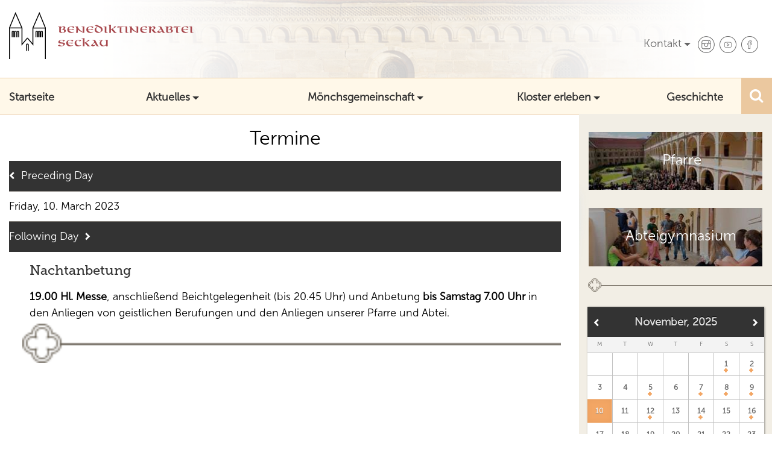

--- FILE ---
content_type: text/html; charset=utf-8
request_url: http://www.abtei-seckau.at/termine-hintergrund/eventsbyday/2023/3/10/12%7C14
body_size: 7369
content:
<!DOCTYPE html>
<html lang="de-de" dir="ltr">
<head>
    <title>Termine - Benediktinerabtei Seckau</title>
	<meta charset="UTF-8">
	<meta http-equiv="X-UA-Compatible" content="IE=edge">
    <meta name="viewport" content="width=device-width, initial-scale=1">
	<meta name="HandheldFriendly" content="true">
	
	<!-- Added New CSS Start !-->
		<link href="http://www.abtei-seckau.at/plugins/content/sigplus/css/sigplus.min.css" rel="stylesheet" type="text/css" />
	<link href="http://www.abtei-seckau.at/plugins/content/sigplus/engines/boxplus/popup/css/boxplus.min.css" rel="stylesheet" type="text/css" />
	<link href="http://www.abtei-seckau.at/plugins/content/sigplus/engines/boxplus/popup/css/boxplus.darksquare.css" rel="stylesheet" type="text/css" />
	<link href="http://www.abtei-seckau.at/plugins/content/sigplus/engines/boxplus/slider/css/boxplus.paging.min.css" rel="stylesheet" type="text/css" />
	<link href="http://www.abtei-seckau.at/plugins/content/sigplus/engines/boxplus/slider/css/boxplus.slider.min.css" rel="stylesheet" type="text/css" />
	<link href="http://www.abtei-seckau.at/plugins/content/sigplus/engines/boxplus/caption/css/boxplus.caption.min.css" rel="stylesheet" type="text/css" />
	<link href="http://www.abtei-seckau.at/plugins/content/sigplus/engines/boxplus/slider/css/boxplus.carousel.min.css" rel="stylesheet" type="text/css" />
	<link href="http://www.abtei-seckau.at/plugins/content/sigplus/engines/boxplus/slider/css/boxplus.transition.css" rel="stylesheet" type="text/css" />
	<link rel="stylesheet" href="http://www.abtei-seckau.at/templates/benediktinerabtei/css/bootstrap.min.css">

	<link rel="stylesheet" href="http://www.abtei-seckau.at/templates/benediktinerabtei/css/style.css">

	<link rel="stylesheet" href="http://www.abtei-seckau.at/templates/benediktinerabtei/css/calendar.css">
	<link rel="stylesheet" href="http://www.abtei-seckau.at/templates/benediktinerabtei/css/font-awesome.min.css">
		<link rel="stylesheet" href="http://www.abtei-seckau.at/components/com_jevents/views/flat/assets/css/events_css.css?3.4.28">
	<!-- Added New CSS End !-->
	<!-- Added New JS Start !-->
	<script type="text/javascript" src="http://www.abtei-seckau.at/templates/benediktinerabtei/js/jquery.js.download"></script>
		    <script type="text/javascript" src="http://www.abtei-seckau.at/templates/benediktinerabtei/js/bootstrap.min.js"></script>
		<script type="text/javascript" src="http://www.abtei-seckau.at/templates/benediktinerabtei/js/carousel.js.download"></script>
	<script type="text/javascript" src="http://www.abtei-seckau.at/templates/benediktinerabtei/js/calendar.js"></script>
	<script type="text/javascript" src="http://www.abtei-seckau.at/templates/benediktinerabtei/js/calnav.js?3.4.28"></script>
<script type="text/javascript" src="http://www.abtei-seckau.at/components/com_jevents/assets/js/jQnc.js"></script>
<script type="text/javascript" src="http://www.abtei-seckau.at/components/com_jevents/assets/js/view_detailJQ.js"></script>

<script type="text/javascript" src="https://ajax.aspnetcdn.com/ajax/jquery.ui/1.12.1/jquery-ui.min.js"></script>

<script src="http://www.abtei-seckau.at/plugins/content/sigplus/engines/boxplus/popup/js/boxplus.min.js" type="text/javascript"></script>
	<script src="http://www.abtei-seckau.at/plugins/content/sigplus/engines/boxplus/lang/boxplus.lang.min.js" type="text/javascript"></script>
	<script src="http://www.abtei-seckau.at/plugins/content/sigplus/engines/boxplus/slider/js/boxplus.slider.min.js" type="text/javascript"></script>
	<script src="http://www.abtei-seckau.at/plugins/content/sigplus/engines/boxplus/caption/js/boxplus.caption.min.js" type="text/javascript"></script>
	<script src="http://www.abtei-seckau.at/plugins/content/sigplus/engines/boxplus/slider/js/boxplus.carousel.min.js" type="text/javascript"></script>
	<script src="http://www.abtei-seckau.at/plugins/content/sigplus/engines/boxplus/slider/js/boxplus.transition.min.js" type="text/javascript"></script>
			    
  <script src="https://code.jquery.com/jquery-1.12.4.js"></script>
  <script src="https://code.jquery.com/ui/1.12.1/jquery-ui.js"></script>
	<!-- Added New JS End !-->
<script>

jQuery(document).click(function() {

   jQuery('.srch-drpdn').slideUp();
})
function isTouchDevice() {
    return true == ("ontouchstart" in window || window.DocumentTouch && document instanceof DocumentTouch);
}

jQuery(document).ready(function(){
		var loc = window.location.href; // returns the full URL
		var h = 'http://www.abtei-seckau.at/';
		var h1 = 'http://www.abtei-seckau.at/index.php';

		  if(h == loc || h1 == loc) {
		    //$('#main').addClass('tech');
			$('.hide-btn').css('display','none');
			$('.nav-toggle').css('display','block');
		  }
		jQuery(".close-btn").hide();
		__jQuery__('.sigplus-center').each(function(){
		__jQuery__(this).find('ul:first').boxplusGallery();
		});

		/* jQuery(".mega-dropdown").hover(function () {
		if (isTouchDevice() === true) {   
}
else{
		jQuery(this).toggleClass("open");
}
		}) */
                });
		jQuery(document).ready(function(e) {
		jQuery(".srch-btn").click(function(event) {
		event.stopPropagation();
		jQuery(".srch-drpdn").slideToggle("700", function() {

		/*var effect = 'slide';				  
		var options = { direction: 'up' };				  
		var duration = 700;
		jQuery(".srch-drpdn").toggle(effect, options, duration);*/

		});        
		    });
 jQuery("#tabs").tabs({
			 show: { effect: "blind", duration: 800 },
			activate:function(event,ui){ size(); }});
		jQuery('.sub-headings').click(function() {
			//alert("test");
			size();
		});
		jQuery(window).load(size);
		function size(){
			var ua = navigator.userAgent.toLowerCase(); 
			if (ua.indexOf('safari') != -1) { 
			if (ua.indexOf('chrome') > -1) {
			//alert("1") // Chrome
			} else {
			var h = jQuery('.mhgt')[0].scrollHeight;
			jQuery('.side-bar').css("height", 0);
			jQuery('.side-bar').css("height", h);	
			jQuery(".s-head").css("paddingBottom","10px")    
			//alert(jQuery('.mhgt')[0].scrollHeight) // Safari
		}
		}	
}	  
 
			           
        	jQuery(".dropdown-menu").click(function(e) {
				     e.stopPropagation();

			});
			
			jQuery(".btn-tgl").click(function(e) {

var effect = 'slide';
 
				    // Set the options for the effect type chosen
				    var options = { direction: 'right' };
				 
				    // Set the duration (default: 400 milliseconds)
				    var duration = 700;
				jQuery(".nav-toggle").toggle(effect, options, duration);
				jQuery(".close-btn").toggle(effect, options, duration);
				jQuery(".btn-tgl").toggle(effect, options, duration);
				/*$(".nav-toggle").addClass("collapse-in");*/
				//jQuery(".close-btn").toggle('slow');
			});
			jQuery(".close-btn").click(function(e) {
				var effect = 'slide';
 
				    // Set the options for the effect type chosen
				    var options = { direction: 'right' };
				 
				    // Set the duration (default: 400 milliseconds)
				    var duration = 700;
				jQuery(".nav-toggle").toggle(effect, options, duration);
				jQuery(".close-btn").toggle(effect, options, duration);
				jQuery(".btn-tgl").toggle(effect, options, duration);
			});
			
		});
 
</script>


</head>
<body class="site com_jevents view- no-layout task-day.listevents itemid-165">
	<!-- Body -->
	<section class="header">
	    <nav class="">
        	<div class="logo">             
                <a class="brand pull-left" href="/">
					<img class="logo-img" src="http://www.abtei-seckau.at/images/logo.png" alt="Benediktinerabtei Seckau" /><img class="logo-name" src="http://www.abtei-seckau.at/images/name.png" />									</a>
            </div>
            <!--/logo-->
            <div class="nav-hd">
            	<button type="button" class="navbar-toggle collapsed dis-non btn-tgl hide-btn" data-toggle="collapse" data-target=".nav-toggle" aria-expanded="false">
                    <span class="sr-only">Toggle navigation</span>
                    <img src="http://www.abtei-seckau.at/images/toggle.png" class="img-fluid">
                </button>
		 <button class="close-btn"><img class="img-fluid" src="http://www.abtei-seckau.at/images/close-btn.png"></button>
            	<ul class="nav navbar pad-inc nav-toggle">
                	<li class="nav-1 dropdown">
                    <a href="#" class="dropdown-toggle" data-toggle="dropdown" role="button" aria-expanded="false">Kontakt</a>
                    <ul class="dropdown-menu contact-drpdn" role="menu" style=" transition-property: all; transition-duration: 0s; transition-timing-function: ease;">
                        <li>Marienplatz 1</li>
                        <li>8732 Seckau</li>
                        <li>Tel. +43 3514 5234-0</li> 
                        <li style="display:none"></li>
                        <li>verwaltung@abtei-seckau.at</li>
                        <li><a href="/index.php/kontakt">Kontaktformular</a></li>              
                     </ul>
                    </li>
                    <li class="nav-1">  </li>
                     <!-- Below li used for Instagram !-->
                    <li class="nav-1"><a target="_blank" href="https://www.instagram.com/abteiseckau/"><img src="http://www.abtei-seckau.at/images/instagram-ico.png"></a></li>
                    <!-- Below li used for youtube !-->
                    <li class="nav-1"><a target="_blank" href="https://www.youtube.com/channel/UC-KLhnBPc1ayts4mgf2czJQ"><img src="http://www.abtei-seckau.at/images/yt-ico.png"></a></li>
                    <!-- Below li used for facebook !-->
                    <li class="nav-1"><a target="_blank" href="https://www.facebook.com/abteiseckau"><img src="http://www.abtei-seckau.at/images/fb-ico.png"></a></li>
                </ul>
            </div>
        </nav>
    </section>

	<!--headSlider-section-->
		 
	    	
    <!-- / End headSlider Section -->    
    <section>
        			<nav class="nav navbar custom-nav border-top"> 
    <!-- Brand and toggle -->
    <div class="navbar-header">
      <button type="button" class="navbar-toggle" data-toggle="collapse" data-target=".cstm-nvbr"> <span class="sr-only">Toggle navigation</span> <span class="icon-bar"></span> <span class="icon-bar"></span> <span class="icon-bar"></span> </button>
    </div>
				<div class="cstm-nvbr">
					<ul class="navmanage nav navbar-nav text-right menu nav-pills">
<li class="nav-item2 text-xs-center item-101 default"><a href="/" >Startseite</a></li><li class="nav-item2 mega-dropdown text-xs-center item-155 deeper parent"><a href="#" data-toggle="dropdown" class="dropdown-toggle">Aktuelles</a><ul class="nav-child unstyled small dropdown-menu mega-dropdown-menu row"><li class="submenu item-157"><a href="/aktuelles/spenden" ><img src="/images/menuebilder1/Gerst2.jpg" alt="Spenden" class="sbmenu-img" /><p class="sbmenu-title">Spenden</p></a></li><li class="submenu item-158"><a href="/aktuelles/rueckblick" ><img src="/images/menuebilder1/850-Jahre-Seckau-8199.jpg" alt="Aktuelles/Rückblick" class="sbmenu-img" /><p class="sbmenu-title">Aktuelles/Rückblick</p></a></li><li class="submenu item-166"><a href="/aktuelles/termine2" ><img src="/images/menuebilder1/Termine.jpg" alt="Termine" class="sbmenu-img" /><p class="sbmenu-title">Termine</p></a></li><li class="submenu item-160"><a href="/aktuelles/seckau-heute" ><img src="/images/menuebilder1/thumb_X160519_134_1024-Kopie.jpg" alt="Seckau heute" class="sbmenu-img" /><p class="sbmenu-title">Seckau heute</p></a></li><li class="submenu item-413"><a href="/aktuelles/kirchenrenovierung" ><img src="/images/submenu-img44.png" alt="Kirchenrenovierung" class="sbmenu-img" /><p class="sbmenu-title">Kirchenrenovierung</p></a></li></ul></li><li class="nav-item2 mega-dropdown text-xs-center item-135 deeper parent"><a href="#" data-toggle="dropdown" class="dropdown-toggle">Mönchsgemeinschaft</a><ul class="nav-child unstyled small dropdown-menu mega-dropdown-menu row"><li class="submenu item-144"><a href="/moenchsgemeinschaft/spiritualitaet" ><img src="/images/menuebilder1/thumb_X160519_153_1024-Kopie.jpg" alt="Spiritualität" class="sbmenu-img" /><p class="sbmenu-title">Spiritualität</p></a></li><li class="submenu item-145"><a href="/moenchsgemeinschaft/tagesordnung-der-moenche" ><img src="/images/menuebilder1/thumb_X160519_066_1024.jpg" alt="Tagesordnung" class="sbmenu-img" /><p class="sbmenu-title">Tagesordnung</p></a></li><li class="submenu item-146"><a href="/moenchsgemeinschaft/moenche-der-abtei" ><img src="/images/menuebilder1/Mnche.jpg" alt="Mönche der Abtei" class="sbmenu-img" /><p class="sbmenu-title">Mönche der Abtei</p></a></li><li class="submenu item-147"><a href="/moenchsgemeinschaft/wie-werde-ich-moench" ><img src="/images/menuebilder1/Profess-15-BeJo-040.jpg" alt="Wie werde ich Mönch" class="sbmenu-img" /><p class="sbmenu-title">Wie werde ich Mönch</p></a></li><li class="submenu item-148"><a href="/moenchsgemeinschaft/kloster-auf-zeit" ><img src="/images/menuebilder1/thumb_X160519_100_1024.jpg" alt="Kloster auf Zeit" class="sbmenu-img" /><p class="sbmenu-title">Kloster auf Zeit</p></a></li></ul></li><li class="nav-item2 mega-dropdown text-xs-center item-136 deeper parent"><a href="#" data-toggle="dropdown" class="dropdown-toggle">Kloster erleben</a><ul class="nav-child unstyled small dropdown-menu mega-dropdown-menu row"><li class="submenu item-149"><a href="/das-kloster-erleben/sakrale-kunst" ><img src="/images/menuebilder1/Krezigungsgruppe.jpg" alt="Sakrale Kunst" class="sbmenu-img" /><p class="sbmenu-title">Sakrale Kunst</p></a></li><li class="submenu item-151"><a href="/das-kloster-erleben/die-welt-der-moenche" ><img src="/images/menuebilder1/AbteiAusst19-2710915.jpg" alt="Ausstellung         &quot;Die Welt der Mönche&quot;" class="sbmenu-img" /><p class="sbmenu-title">Ausstellung         &quot;Die Welt der Mönche&quot;</p></a></li><li class="submenu item-150"><a href="/das-kloster-erleben/bildergalerie" ><img src="/images/menuebilder1/abtei_seckau20.jpg" alt="Bildergalerie" class="sbmenu-img" /><p class="sbmenu-title">Bildergalerie</p></a></li><li class="submenu item-152"><a href="/das-kloster-erleben/klosterbetriebe" ><img src="/images/menuebilder1/Bro2.jpg" alt="Klosterbetriebe" class="sbmenu-img" /><p class="sbmenu-title">Klosterbetriebe</p></a></li><li class="submenu item-153"><a href="/das-kloster-erleben/seckau-kultur" ><img src="/images/menuebilder1/Homepage-Konzert1.jpg" alt="Seckau Kultur" class="sbmenu-img" /><p class="sbmenu-title">Seckau Kultur</p></a></li></ul></li><li class="nav-item2 text-xs-center item-118"><a href="/history" >Geschichte</a></li></ul>

				</div>
				
			</nav>
			 <ul class="srch-div">
		    <li class="nav-item1"> <a  class="srch-btn"  role="button" aria-expanded="false"><i class="fa fa-search" aria-hidden="true"></i></a>
     <ul class="dropdown-menu srch-drpdn" role="menu" style=" transition-property: all; transition-duration: 0s; transition-timing-function: ease;">
                  <form action="/index.php/history" method="post" class="form-inline">
		<input name="searchword" id="mod-search-searchword" maxlength="200" class="inputbox search-query" type="search" size="20" placeholder="Suche ...">		<input type="hidden" name="task" value="search">
		<div class="serch"><button class="button btn" onclick="this.form.searchword.focus();">Los</button></div>
		<input type="hidden" name="option" value="com_search">
		<input type="hidden" name="Itemid" value="118">
	</form>            
                 </ul>
      </li>
		  </ul>
				
    </section>
            <section>
            <main id="content" role="main" class="span9">
			    <!-- Begin Content -->
		<section>
			<div class="container-fluid">
		    	<div class="row dis-flex">
			<div class="col-md-9 mhgt border-top r-pad padt22 ">
			     	<div id="system-message-container">
			</div>
		
			    	<!-- Event Calendar and Lists Powered by JEvents //-->
		<div id="jevents">
	<div class="contentpaneopen jeventpage     jevbootstrap" id="jevents_header">
							<h2 class="contentheading">Termine</h2>
				</div>
	<div class="jev_clear"></div>
	<div class="contentpaneopen  jeventpage   jevbootstrap" id="jevents_body">
	
<div class="jev_toprow">
	<!-- <div class="jev_header">
		  <h2 class="gsl-h2">Daily View</h2>
		  <div class="today" >Friday, 10. March 2023</div>
		</div> -->
	<div class="jev_header2">
		<div class="previousmonth">
			<a href='/termine-hintergrund/eventsbyday/2023/3/9/12|14' title='Preceding Day' >Preceding Day</a>		</div>
		<div class="currentmonth">
			Friday, 10. March 2023		</div>
		<div class="nextmonth">
			<a href='/termine-hintergrund/eventsbyday/2023/3/11/12|14' title='Following Day' >Following Day</a>		</div>

	</div>
</div>
<div id='jev_maincal' class='jev_listview'>
	<div class="jev_listrow">

		<ul class="ev_ul">
<li class='ev_td_li' style="border-color:#0f0f0f;">
<h2>                    <a class="ev_link_row" href="/termine-hintergrund/eventdetail/18352/12|14/nachtanbetung" title="Nachtanbetung">
					Nachtanbetung</a></h2><p><span style="font-size: 12.16px;"><p><strong>19.00 Hl. Messe</strong>, anschließend Beichtgelegenheit (bis 20.45 Uhr) und Anbetung <strong>bis Samstag 7.00 Uhr</strong> in den Anliegen von geistlichen Berufungen und den Anliegen unserer Pfarre und Abtei.</p>
</span></p>
<p> </p>
</li>
</ul>
	</div>
	<div class="jev_clear"></div>
</div>
	</div>
	</div>
	
						
			</div>
			   	    
			    <!-- End Content -->
	            <div class="col-md-3 nav-toggle pad0">
            	<div class="side-bar">
                	<div class="blog1">
                        <a href="/index.php/pfarre" target="_blank"><img src="http://www.abtei-seckau.at/images/side-img1.jpg" class="side-img img-fluid"></a>
                        <div class="side-img-ttl">
                            <h4>Pfarre</h4>
                        </div>
                    </div>
                    <!--/blog2-->
                    <div class="blog2">
                        <a href="https://www.abteigymnasium.at/" target="_blank"><img src="http://www.abtei-seckau.at/images/side-img2.jpg" class="side-img img-fluid"></a>
                        <div class="side-img-ttl1">
                            <h4>Abteigymnasium</h4>
                        </div>
                    </div>
                    <!--/blog2-->
			<div class="seperator">
                    	<img src="http://www.abtei-seckau.at/images/side-seperator.png" class="img-fluid">
                    </div>
                    <!--calender-->
				 <div style="margin:0px;padding:0px;border-width:0px;"><span id='testspan106' style='display:none'></span>

<div class="jquery-calendar">
	<table class="cal"><caption><span class="prev"><img title="Next Month" alt="Next Month" class="mod_events_link" src="http://www.abtei-seckau.at//images/cal-prev-arrow.png" onmousedown="callNavigation('http://www.abtei-seckau.at/index.php?option=com_jevents&amp;task=modcal.ajax&amp;day=1&amp;month=10&amp;year=2025&amp;modid=106&amp;tmpl=component&amp;catids=12|14');" ontouchstart="callNavigation('http://www.abtei-seckau.at/index.php?option=com_jevents&amp;task=modcal.ajax&amp;day=1&amp;month=10&amp;year=2025&amp;modid=106&amp;tmpl=component&amp;catids=12|14');" /></span>	<span class="next"><img title="Next Month" alt="Next Month" class="mod_events_link" src="http://www.abtei-seckau.at//images/cal-next-arrow.png" onmousedown="callNavigation('http://www.abtei-seckau.at/index.php?option=com_jevents&amp;task=modcal.ajax&amp;day=1&amp;month=12&amp;year=2025&amp;modid=106&amp;tmpl=component&amp;catids=12|14');"  ontouchstart="callNavigation('http://www.abtei-seckau.at/index.php?option=com_jevents&amp;task=modcal.ajax&amp;day=1&amp;month=12&amp;year=2025&amp;modid=106&amp;tmpl=component&amp;catids=12|14');" /></span>	<span class="month">November, 2025</span>
                            </caption> <thead>
                                <tr><th  class='flatcal_weekdays'>M</th><th  class='flatcal_weekdays'>T</th><th  class='flatcal_weekdays'>W</th><th  class='flatcal_weekdays'>T</th><th  class='flatcal_weekdays'>F</th><th  class='flatcal_weekdays'><span class="saturday">S</span></th><th  class='flatcal_weekdays'><span class="sunday">S</span></th></tr></thead><tr style='height:auto;'>
<td class='flatcal_othermonth'/>
<td class='flatcal_othermonth'/>
<td class='flatcal_othermonth'/>
<td class='flatcal_othermonth'/>
<td class='flatcal_othermonth'/>
<td class='flatcal_daycell event'>
<a href="/termine-hintergrund/eventsbyday/2025/11/1/12|14" class = "flatcal_busylink" title = "Go to calendar - current day">1</a></td>
<td class='flatcal_sundaycell event'>
<a href="/termine-hintergrund/eventsbyday/2025/11/2/12|14" class = "flatcal_busylink" title = "Go to calendar - current day">2</a></td>
</tr>
<tr style='height:auto;'>
<td class='flatcal_daycell'>
<a href="/termine-hintergrund/eventsbyday/2025/11/3/12|14" class = "flatcal_daylink" title = "Go to calendar - current day">3</a></td>
<td class='flatcal_daycell'>
<a href="/termine-hintergrund/eventsbyday/2025/11/4/12|14" class = "flatcal_daylink" title = "Go to calendar - current day">4</a></td>
<td class='flatcal_daycell event'>
<a href="/termine-hintergrund/eventsbyday/2025/11/5/12|14" class = "flatcal_busylink" title = "Go to calendar - current day">5</a></td>
<td class='flatcal_daycell'>
<a href="/termine-hintergrund/eventsbyday/2025/11/6/12|14" class = "flatcal_daylink" title = "Go to calendar - current day">6</a></td>
<td class='flatcal_daycell event'>
<a href="/termine-hintergrund/eventsbyday/2025/11/7/12|14" class = "flatcal_busylink" title = "Go to calendar - current day">7</a></td>
<td class='flatcal_daycell event'>
<a href="/termine-hintergrund/eventsbyday/2025/11/8/12|14" class = "flatcal_busylink" title = "Go to calendar - current day">8</a></td>
<td class='flatcal_sundaycell event'>
<a href="/termine-hintergrund/eventsbyday/2025/11/9/12|14" class = "flatcal_busylink" title = "Go to calendar - current day">9</a></td>
</tr>
<tr style='height:auto;'>
<td class='flatcal_todaycell active'>
<a href="/termine-hintergrund/eventsbyday/2025/11/10/12|14" class = "flatcal_daylink" title = "Go to calendar - current day">10</a></td>
<td class='flatcal_daycell'>
<a href="/termine-hintergrund/eventsbyday/2025/11/11/12|14" class = "flatcal_daylink" title = "Go to calendar - current day">11</a></td>
<td class='flatcal_daycell event'>
<a href="/termine-hintergrund/eventsbyday/2025/11/12/12|14" class = "flatcal_busylink" title = "Go to calendar - current day">12</a></td>
<td class='flatcal_daycell'>
<a href="/termine-hintergrund/eventsbyday/2025/11/13/12|14" class = "flatcal_daylink" title = "Go to calendar - current day">13</a></td>
<td class='flatcal_daycell event'>
<a href="/termine-hintergrund/eventsbyday/2025/11/14/12|14" class = "flatcal_busylink" title = "Go to calendar - current day">14</a></td>
<td class='flatcal_daycell'>
<a href="/termine-hintergrund/eventsbyday/2025/11/15/12|14" class = "flatcal_daylink" title = "Go to calendar - current day">15</a></td>
<td class='flatcal_sundaycell event'>
<a href="/termine-hintergrund/eventsbyday/2025/11/16/12|14" class = "flatcal_busylink" title = "Go to calendar - current day">16</a></td>
</tr>
<tr style='height:auto;'>
<td class='flatcal_daycell'>
<a href="/termine-hintergrund/eventsbyday/2025/11/17/12|14" class = "flatcal_daylink" title = "Go to calendar - current day">17</a></td>
<td class='flatcal_daycell'>
<a href="/termine-hintergrund/eventsbyday/2025/11/18/12|14" class = "flatcal_daylink" title = "Go to calendar - current day">18</a></td>
<td class='flatcal_daycell event'>
<a href="/termine-hintergrund/eventsbyday/2025/11/19/12|14" class = "flatcal_busylink" title = "Go to calendar - current day">19</a></td>
<td class='flatcal_daycell'>
<a href="/termine-hintergrund/eventsbyday/2025/11/20/12|14" class = "flatcal_daylink" title = "Go to calendar - current day">20</a></td>
<td class='flatcal_daycell event'>
<a href="/termine-hintergrund/eventsbyday/2025/11/21/12|14" class = "flatcal_busylink" title = "Go to calendar - current day">21</a></td>
<td class='flatcal_daycell'>
<a href="/termine-hintergrund/eventsbyday/2025/11/22/12|14" class = "flatcal_daylink" title = "Go to calendar - current day">22</a></td>
<td class='flatcal_sundaycell event'>
<a href="/termine-hintergrund/eventsbyday/2025/11/23/12|14" class = "flatcal_busylink" title = "Go to calendar - current day">23</a></td>
</tr>
<tr style='height:auto;'>
<td class='flatcal_daycell'>
<a href="/termine-hintergrund/eventsbyday/2025/11/24/12|14" class = "flatcal_daylink" title = "Go to calendar - current day">24</a></td>
<td class='flatcal_daycell'>
<a href="/termine-hintergrund/eventsbyday/2025/11/25/12|14" class = "flatcal_daylink" title = "Go to calendar - current day">25</a></td>
<td class='flatcal_daycell event'>
<a href="/termine-hintergrund/eventsbyday/2025/11/26/12|14" class = "flatcal_busylink" title = "Go to calendar - current day">26</a></td>
<td class='flatcal_daycell'>
<a href="/termine-hintergrund/eventsbyday/2025/11/27/12|14" class = "flatcal_daylink" title = "Go to calendar - current day">27</a></td>
<td class='flatcal_daycell event'>
<a href="/termine-hintergrund/eventsbyday/2025/11/28/12|14" class = "flatcal_busylink" title = "Go to calendar - current day">28</a></td>
<td class='flatcal_daycell event'>
<a href="/termine-hintergrund/eventsbyday/2025/11/29/12|14" class = "flatcal_busylink" title = "Go to calendar - current day">29</a></td>
<td class='flatcal_sundaycell event'>
<a href="/termine-hintergrund/eventsbyday/2025/11/30/12|14" class = "flatcal_busylink" title = "Go to calendar - current day">30</a></td>
</tr>
</table>
</td></tr><tr class='full_cal_link'><td> </td></tr></table></div>
<script style='text/javascript'>xyz=1;linkprevious = 'http://www.abtei-seckau.at/index.php?option=com_jevents&amp;task=modcal.ajax&amp;day=1&amp;month=10&amp;year=2025&amp;modid=106&amp;tmpl=component&amp;catids=12|14';
linknext = 'http://www.abtei-seckau.at/index.php?option=com_jevents&amp;task=modcal.ajax&amp;day=1&amp;month=12&amp;year=2025&amp;modid=106&amp;tmpl=component&amp;catids=12|14';
zyx=1;</script></div> <div class="events"><tr><td class="mod_events_latest_first" style="border-color:#ccc"><span class="date-calendar">12/11/2025</span><br />
<span class="start-time">19:00</span> <a href="/termine-hintergrund/eventdetail/3005/12|14/eucharistische-anbetung"  target="_top" >Eucharistische Anbetung</a><br />
</span> <br />
<br />
</td></tr>
<tr><td class="mod_events_latest" style="border-color:#0f0f0f"><span class="date-calendar">14/11/2025</span><br />
<span class="start-time">19:45</span> <a href="/termine-hintergrund/eventdetail/18460/12|14/nachtanbetung"  target="_top" >Nachtanbetung</a><br />
</span> <br />
<br />
</td></tr>
<tr><td class="mod_events_latest" style="border-color:#0f0f0f"><span class="date-calendar">16/11/2025</span><br />
<span class="start-time">09:00</span> <a href="/termine-hintergrund/eventdetail/11764/12|14/elisabethsonntag"  target="_top" >Elisabethsonntag</a><br />
</span> <br />
<br />
</td></tr>
<tr><td class="mod_events_latest" style="border-color:#0f0f0f"><span class="date-calendar">21/11/2025</span><br />
<span class="start-time">14:30</span> <a href="/termine-hintergrund/eventdetail/19309/12|14/14-30-uhr-welt-der-moenche-fuehrung-fuer-tagesgaeste"  target="_top" >14.30 Uhr: &quot;Welt der Mönche&quot; - Führung für Tagesgäste</a><br />
</span> <br />
<br />
</td></tr>
<tr><td class="mod_events_latest" style="border-color:#0f0f0f"><span class="date-calendar">29/11/2025</span><br />
<span class="start-time">10:30</span> <a href="/termine-hintergrund/eventdetail/19310/12|14/14-30-uhr-welt-der-moenche-fuehrung-fuer-tagesgaeste"  target="_top" >14.30 Uhr: &quot;Welt der Mönche&quot; - Führung für Tagesgäste</a><br />
</span> <br />
<br />
</td></tr>
<tr><td class="mod_events_latest" style="border-color:#0f0f0f"><span class="date-calendar">04/12/2025</span><br />
<span class="start-time">06:00</span> <a href="/termine-hintergrund/eventdetail/19301/12|14/rorate-konventamt-um-9-00-entfaellt"  target="_top" >Rorate (Konventamt um 9.00 entfällt! )</a><br />
</span> <br />
<br />
</td></tr>
<tr><td class="mod_events_latest" style="border-color:#0f0f0f"><span class="date-calendar">06/12/2025</span><br />
<span class="start-time">18:00</span> <a href="/termine-hintergrund/eventdetail/4199/12|14/monatswallfahrt-zu-unserer-lieben-hausfrau-von-seckau"  target="_top" >Monatswallfahrt zu &quot;Unserer lieben Hausfrau&quot; von Seckau</a><br />
</span> mit Weihbischof Mag. Johannes Freitag<br />
<br />
</td></tr>
</table>
</div>
                   <!-- <div class="jquery-calendar">
                    	<table class="cal">
                        	<caption><span class="prev"><a href="javascript:void(0);"><img src="http://www.abtei-seckau.at/images/cal-prev-arrow.png"></a></span>	<span class="next"><a href="javascript:void(0);"><img src="http://www.abtei-seckau.at/images/cal-next-arrow.png"></a></span>	<span class="month">January, 2017</span>
                            </caption>
                            <thead>
                                <tr><th>Sun</th><th>Mon</th><th>Tue</th><th>Wed</th><th>Thu</th><th>Fri</th><th>Sat</th>
                                </tr>
                            </thead>
                            <tbody>
                                <tr>
                                    <td class="event"><a href="javascript:void(0);">1</a></td>
                                    <td class="event"><a href="javascript:void(0);">2</a></td>
                                    <td><a href="javascript:void(0);">3</a></td>
                                    <td><a href="javascript:void(0);">4</a></td>
                                    <td><a href="javascript:void(0);">5</a></td>
                                    <td><a href="javascript:void(0);">6</a></td>
                                    <td><a href="javascript:void(0);">7</a></td>
                                </tr>
                                <tr>
                                    <td><a href="javascript:void(0);">8</a></td>
                                    <td><a href="javascript:void(0);">9</a></td>
                                    <td><a href="javascript:void(0);">10</a></td>
                                    <td><a href="javascript:void(0);">11</a></td>
                                    <td><a href="javascript:void(0);">12</a></td>
                                    <td><a href="javascript:void(0);">13</a></td>
                                    <td><a href="javascript:void(0);">14</a></td>
                                </tr>
                                <tr>
                                    <td><a href="javascript:void(0);">15</a></td>
                                    <td class="event"><a href="javascript:void(0);">16</a></td>
                                    <td><a href="javascript:void(0);">17</a></td>
                                    <td><a href="javascript:void(0);">18</a></td>
                                    <td><a href="javascript:void(0);">19</a></td>
                                    <td><a href="javascript:void(0);">20</a></td>
                                    <td class="active event"><a href="javascript:void(0);">21</a></td>
                                </tr>
                                <tr>
                                    <td><a href="javascript:void(0);">22</a></td>
                                    <td><a href="javascript:void(0);">23</a></td>
                                    <td><a href="javascript:void(0);">24</a></td>
                                    <td><a href="javascript:void(0);">25</a></td>
                                    <td class="event"><a href="javascript:void(0);">26</a></td>
                                    <td><a href="javascript:void(0);">27</a></td>
                                    <td><a href="javascript:void(0);">28</a></td>
                                </tr>
                                <tr>
                                    <td><a href="javascript:void(0);">29</a></td>
                                    <td><a href="javascript:void(0);">30</a></td>
                                    <td><a href="javascript:void(0);">31</a></td>
                                    <td class="off event"><a href="javascript:void(0);">1</a></td>
                                    <td class="off"><a href="javascript:void(0);">2</a></td>
                                    <td class="off"><a href="javascript:void(0);">3</a></td>
                                    <td class="off"><a href="javascript:void(0);">4</a></td>
                                </tr>
                            </tbody>
                        </table>
                    </div>-->
                    <!--/calender-->
                    <!--<div class="events">
                    	<p class="e-day">01/1/17</p>
                        <h6 class="e-head">Heading of event</h6>
                        <p class="e-day">02/1/17</p>
                        <h6 class="e-head">Heading of event</h6>
                        <p class="e-day">16/1/17</p>
                        <h6 class="e-head">Heading of event</h6>
                        <p class="e-day">21/1/17</p>
                        <h6 class="e-head">Long Long Event Heading On Two Lines</h6>
                        <p class="e-day">26/1/17</p>
                        <h6 class="e-head">Heading of event</h6>
                    </div>-->
                    <div class="logo-btm">
                    	<img src="http://www.abtei-seckau.at/images/logo-btm.png">
                    </div>
                </div>
                <!--/sidebar-->
            </div>
            <!--/col-md-4-->
        </div>
    </div>
</section>
		    </main>
        </section>
        
   
    	
	     
        <div class="link_block">
            <section>
    <div class="container-fluid">
    	<div class="row link-blog">
    	            	        	    
                	<div class="col-xs-12 col-sm-6 col-lg-3 pd-dc">
                    	<a href="/index.php/moenchsgemeinschaft/tagesordnung-der-moenche">
                            <img src="http://www.abtei-seckau.at/images/Menuegross/thumb_X160519_066_1024_gro.jpg" class="img-fluid link-img">
                            <div class="title">
                                <h5>Tagesordnung der Mönche</h5>
                            </div>
                        </a>
                    </div>
                    	    
                	<div class="col-xs-12 col-sm-6 col-lg-3 pd-dc">
                    	<a href="http://www.abtei-seckau.at/index.php/gottesdienstzeiten">
                            <img src="http://www.abtei-seckau.at/images/Menuegross/Gotesdienste.jpg" class="img-fluid link-img">
                            <div class="title">
                                <h5>Gottesdienstzeiten</h5>
                            </div>
                        </a>
                    </div>
                    	    
                	<div class="col-xs-12 col-sm-6 col-lg-3 pd-dc">
                    	<a href="/index.php/das-kloster-erleben/bildergalerie">
                            <img src="http://www.abtei-seckau.at/images/Menuegross/abtei_seckau20_gro.jpg" class="img-fluid link-img">
                            <div class="title">
                                <h5>Bildergalerie</h5>
                            </div>
                        </a>
                    </div>
                                        <div class="col-xs-12 col-sm-6 col-lg-3 pd-dc">
            	<p class=" link1">Marienplatz 1 <br>
                8732 Seckau<br>
                    <a href="/index.php/kontakt" style="color: #bb340a;">E-Mail</a></span><br>
                    <div style="font-size: 14px; padding-left: 2px;">
                    Tel. +43 3514 5234-0<br>
                    Fax +43 3514 5234-105<br><br>
              		<strong>Öffnungszeiten Abteiverwaltung:</strong><br>
                    Mo, Di, Do: 7.30 bis 15.15<br>
					Mi: 7.30 bis 13.30<br>
					Fr: 9.00 bis 14.00</div>
                </p>
            </div>
        </div>
    </div>
</section>

        </div>
        <footer>
      <div class="container-fluid">
        <div class="row m-f">
                <div class="col-xs-12">
                    <!-- <ul class="navmanage nav navbar-nav text-right menu">
<li class="nav-item2 text-xs-center item-102"><a href="/login" >Author Login</a></li></ul>
 !-->
                    <p class="pull-xs-right">
				        <a href="#" id="back-top">
					        Nach oben				        </a>
			        </p>
                    <p class="footer-txt">&copy; 2025 Benediktinerabtei Seckau &#124; <a href="/index.php?option=com_content&view=article&id=60" target="_self">Impressum</a></p>
                </div>
            </div>
        </div>
    </footer>
	
</body>
</html>


--- FILE ---
content_type: text/css; charset=utf-8
request_url: http://www.abtei-seckau.at/templates/benediktinerabtei/css/style.css
body_size: 39501
content:
@charset "utf-8";
/* CSS Document */
@font-face {font-family: "MuseoSansCyrl-300";
src:url(../fonts/MuseoSansCyrl_0.woff) ;
}
@font-face {font-family: "Museoslab";
src:url(../fonts/museoslab-500.otf) ;
}
@font-face {font-family: "Omnia";
src:url(../fonts/Omnia.eot) ;
src:url(../fonts/Omnia.ttf) ;
src:url(../fonts/Omnia.woff) ;
src:url(../fonts/Omnia.woff2) ;
}

body{
	font-size:18px;
	font-family:"MuseoSansCyrl-300";
	background: rgba(0, 0, 0, 0) url("https://t4.ftcdn.net/jpg/01/38/02/13/240_F_138021365_XgV4i4paddOArLSBMvtlSrGi8AtZnlTA.jpg") repeat scroll 0 0;
    margin: 0 auto;
    max-width: 1290px;
}
.view-article .item-page p{
    font-size:18px;
}
a:focus, a:hover {
    color: #ee8205 !important;
    text-decoration: none;
}
ul {
    list-style: none;
    position: relative;
    padding-left: 22px;
}
.header{
	background-image:url(../images/startpage3-header-bg.png);
	padding:20px 0;
	height:129px;
	background-size: cover;
	
}
.heading{
	color:#333333;
	margin: 30px 0;
	font-family:"Museoslab";
}
.s-head{
	display: flex;
}

.sub-headings{
	color:#e59b46;
	float:left;
	margin-left:20px;
	font-size:1.3rem;
	border-bottom:#e59b46 1px dashed;
	font-family:"Museoslab";
}
.ml0{
	margin-left:0;
}

.logo{
	margin-left:15px;
	float:left;
}
.logo-img{
	margin-right:20px;
}
.nav-hd{
	float: right;
    position: relative;
    right: 15px;
	margin-top: 15px;
}
.nav-1{
	float:left;
	display:block;
	margin-left:8px;
}
.nav-2{
	float:left;
	height:29px;
	border-left:#cccccc 1px solid;
	margin-left:22px;
	margin-right:9px;
}
.nav-1 a{
	color:#666666;
}
.navbar{
	padding:10px 0 4px;
	height: 60px;
	border-radius: initial !important;
}
.custom-nav{
	background-color:#fff8e9;
}
.contact-drpdn{
	width:30%;
	padding:25px 22px 20px;
	background-color:#ffffff;
	border:#ebc89f 1px solid;
	left: -70px;
	min-width: 226px;
	border-radius:0;
}
.contact-drpdn li{
	font-size: .85rem;
	margin-bottom:7px;
}
.contact-drpdn li:last-child{
	margin-bottom:0;
	text-align:center;
	margin-top:22px;
}
.contact-drpdn li a{
	margin-bottom:0;
	color:#f3a664;
	text-decoration:underline;
}
.contact-drpdn:before {
  content: "";
  border-bottom: 9px solid #fff;
  border-right: 8px solid transparent;
  border-left: 8px solid transparent;
  position: absolute;
  top: -9px;
  left: 38%;
  z-index: 10;
}
.contact-drpdn:after {
  content: "";
  border-bottom: 9px solid #ebc89f;
  border-right: 10px solid transparent;
  border-left: 10px solid transparent;
  position: absolute;
  top: -10px;
  left: 37%;
  z-index: 1;
}
.border-top{
	border-top:#ebc89f 1px solid;
}
.brdr-btm-non{
	border-bottom:none;
}
.pad-inc{
	padding:1.5rem 0;
}
.slide{
	margin-left: -.9375rem;
    margin-right: -.9375rem
}
/*.carousel-inner > .item {
    position: relative;
    display: none;
    -webkit-transition: .6s ease-in-out left;
    -o-transition: .6s ease-in-out left;
    transition: .6s ease-in-out left;
	 -webkit-backface-visibility: hidden;
    backface-visibility: hidden;
    -webkit-perspective: 1000;
    perspective: 1000;
}
.carousel-inner > .active{
    display: block;
}
#carousel-example-generic .active > div {
    display: block;
}*/
.slide-caption {
    top: 62%;
}
.slide-caption {
    height: auto;
    margin: 0;
    padding: 15px 0 15px 15px;
    position: absolute;
    right: 0;
    width: 40%;/* ZT:: Changed from 50% */
    top: 50%;
    -webkit-transform: translateY(-50%);
    -ms-transform: translateY(-50%);
    transform: translateY(-50%);
    z-index: 0;
}
.slide-text-bg2 {
    text-align: left;
    margin: 0 0 20px;
    padding: 0;
    position: relative;
    width: 90%;
    z-index: 773;
	float:right;
	
}
.slide-text-bg2 span{
	background-color: rgba(255, 255, 255, 0.6);
    color: #000;
    font-weight: 400;
    font-size: 18px;
    font-weight: normal;
    display: inline-block;
    border-radius: 2px;
    line-height: 26px;
    letter-spacing: 1px;
    padding: 25px 54px 30px 48px;
    margin: 0 0 0px;
    text-shadow: 0 0px 1px rgba(155, 155, 155, 0.7);
}
.slide-text-bg2 span h2 {
	font-family:"Museoslab";
}
/*.carousel, .carousel-inner, .carousel-inner .item {
    max-height: 550px;
}*/
.navbar-nav > li a {
    font-family: "MuseoSansCyrl-300";
    text-transform: none;
    font-size: 16px;
    color: #333333;
    font-weight: 600;
    font-size: 18px;
    line-height: 26px;
}
.nav-item{
	padding: 0;
	width:10%;
}
.nav-item2{
	float:left;
	padding: 0;
	width:25%;
}
.nav-item1{
	float: left;
    padding: 0;
    position: absolute;
    width: 100%;
    text-align: center;
    background-color: #ebc89f;
    top: -60px;
    height: 60px;
}
.nav-item .active,.nav-item2 .active{
	color:#ee8205;
}

.pdl15{
	padding-left:15px;
}
.cstm-nvbr{
	width:100%;
	padding:.5rem 0;
	display: inline-block;
}
.srch-div{
	float: right;
    padding: 0;
	width:4%;
	position:relative;
	margin: 0;
}
.srch-btn{
	color:#fff;
	font-size:1.5rem;
	position:relative;
	top:12px;
}
.link-blog{
	background-color:#ffedd9;
	padding:40px 0 48px;
}
.link1{
	font-size: .9rem;
    padding: 8px 18px;
    line-height: 25px;
	background-color:#ebc89f;
	font-weight: 600;
}
.m-f{
	background-color:#3a362f;
	color:#fff;
	padding-top:8px;
}

.title{
	/*position:absolute;
	top:40%;
	left:45%;
	color:#fff;*/
	position: absolute;
    top: 50%;
    left: 50%;
    color: #fff;
    -webkit-transform: translate(-50%,-50%);
    -ms-transform: translate(-50%,-50%);
    transform: translate(-50%,-50%); 
}
.link-img{
	width:100%;
}
.slide-img{
	width:100%;
}
.mt35b100{
	margin-top: 35px;
	margin-bottom:100px;
}
.padt22{
	padding-top:22px !important;
	padding-right:30px;
	background:#fff;
}
.pad0{
	padding:0;
}
.mb45{
	margin-bottom:45px;
}
.pd0{
	padding-left:0;
	padding-right:0;
}
.side-bar{
	background:url(../images/side-bg.jpg)#f2eee5;
	text-align: center;
	height:100%;
	min-height: 1300px;
	background-repeat: no-repeat;
}
.blog1, .blog2{
	position:relative;
}
.blog1 img, .blog2 img{
	width:90%;
}
.side-img{
	margin-top:30px;
	display: inline-block;
}
.side-img-ttl{
	position:absolute;
	top:50%;
	left:43%;
	color:#fff;
}
.side-img-ttl1{
	position:absolute;
	top:50%;
	left:24%;
	color:#fff;
	text-align:center
}
.events{
	text-align:left;
	padding-left:20px;
	padding-top:20px;
	 line-height: 20px;
}
.e-day{
	font-size:.78rem;
	margin-bottom:0;
	margin-top:20px;
	color:#666666;
}
.e-head{
	color:#ee8205;
	font-weight: 600;
}
.event-cal{
	margin:15px auto !important;
}
.history-hd{
	margin-bottom: 37px;
	font-family:"Museoslab";
  padding-left: 40px;
}
.h-blog1{
	background-color:#fbefdf;
	display: flex;
	position:relative;
}
.h-blog{
	display: flex;
	position:relative;
}
.h-blog2{
	background-image:url(../images/history-bg.png);
	display: flex;
	color:#fff;
	position:relative;
}
.h-blog3{
	background-image:url(../images/history-bg1.png);
	display: flex;
	color:#fff;
	position:relative;
}
.h-blog4{
	background-image:url(../images/history-bg2.png);
	display: flex;
	color:#fff;
	position:relative;
	margin-bottom:27px;
}
.h-blog:before,.h-blog1:before,.h-blog2:before,.h-blog3:before,.h-blog4:before{
	content: '';
    position: absolute;
    top: 0px;
    left: 43px;
    height: 100%;
    width: 2px;
}
.h-blog:before{
    background: #afa9a0;
}
.h-blog1:before{
    background: #e69e5d;
}
.h-blog2:before,.h-blog3:before,.h-blog4:before{
    background: #fff;
}
.fst:before{
    top: 30px;
}
.lst:before{
    height:15%;
}
.dis-flex{
	display:flex;
}
.logo-btm{
	bottom: 0;
    position: absolute;
    width: 92%;
    text-align:center;	
}
.his-list-type{
	position:absolute;
	float:left;
	top: 30px;
	margin-left: 30px;
	left: 0;
}
.his-list-type1{
	position:absolute;
	float:left;
    top: 45px;
	margin-left: 30px;
	z-index:9999;
	left: 0;
}
.his-cntnt{
	position:relative;
	float:left;
	padding: 26px 50px;
	margin-left:25px;
}
.his-cntnt h2{
	font-family:"Omnia";
}
.h-blog2 .his-cntnt, .h-blog3 .his-cntnt, .h-blog4 .his-cntnt, .h-blog .his-cntnt{
	padding: 40px 50px 28px;
}
.his-cn-img{
	width:30%;
	margin-right:35px;
}
.mr0{
	margin-right:0;
}
.his-slide{
	width:100%;
}
.his-s-pd{
	padding:0;
}

.disnon {
	display:block;
}
.disblk{
	display:none;
}
.dis-block{
	display:none;
}
.dsb{
	padding-right:0;
	padding-left:0;
}
/*dropdown-starts*/
.navbar-nav>li>.dropdown-menu {
  margin-top: 0px;
  border-top-left-radius: 0;
  border-top-right-radius: 0;
}

.navbar-default .navbar-nav>li>a {
  width: 200px;
  font-weight: bold;
}

.mega-dropdown {
  position: static !important;

}
.mega-dropdown-menu {
  padding: 20px 0px;
  width: 100%;

  
  border:none;
  background-color:#ffebcd;
  border-radius:0;
   border-bottom: 1px solid #e69e5d;
   -webkit-box-shadow: 0px 4px 10px -4px rgba(0,0,0,0.75);
    -moz-box-shadow: 0px 4px 10px -4px rgba(0,0,0,0.75);
    box-shadow: 0px 4px 10px -4px rgba(0,0,0,0.75);
}

/*.mega-dropdown-menu:before {
  content: "";
  border-bottom: 12px solid #ffebcd;
  border-right: 8px solid transparent;
  border-left: 8px solid transparent;
  position: absolute;
  top: -12px;
  left: 22%;
  z-index: 10;
}*/


 .mega-dropdown-menu ul {
  padding: 0;
  margin: 0;
}

.submenu{
  list-style: none;
  padding: 10px 15px !important;
  	
}

.submenu p {
  display: block;
  clear: both;
  font-weight: normal;
  line-height: 1.428571429;
  color: #fff;
  white-space: normal;
  border:transparent 1px solid;
  word-wrap: normal;
  position: absolute;
  top: 50%;
  left: 50%;
  transform: translate(-50%,-50%);
  -ms-transform: translate(-50%,-50%);
  -webkit-transform: translate(-50%,-50%);	
}

.submenu a:hover,
.submenu a:focus {
  text-decoration: none;
  color: #fff;
 
}
.submenu p:hover {
  color:#ee8205;
 }
.mega-dropdown-menu ul .dropdown-header {
  color: #428bca;
  font-size: 18px;
  font-weight: bold;
}

.mega-dropdown-menu form {
  margin: 3px 20px;
}

.mega-dropdown-menu .form-group {
  margin-bottom: 3px;
}
.submenu{
	width:20% !important;
	position:relative;
	float:left !important;
	text-align:left !important;
	display:table;
}
.submenu a{
    position:relative;
    /*font-size:33px !important;*/
}
.sbmenu-title{
    position:absolute;
    text-align:center;
    font-size: 1.2rem;
    text-align:center;
    width:100%;
    top:0;
    left:0;
}
.sbmenu-title2{
	position:absolute;
	top:30%;
	left:20%;
	text-align:center;
	font-size: 1.2rem;
}
.sbmenu-title1{
	 position:absolute;
 text-align:center;
 font-size: 1.2rem;
 text-align:center;
 width:100%;
 top:0;

}
.sbmenu-img{
	width:100%;
}

/*dropdown-ends*/
/*2nd toggle starts*/
.custom-nav .navbar-header .navbar-toggle{
	display:none;
}
.custom-nav .navbar-header .navbar-toggle {
    margin-right: 0;
    margin-top: 0;
    background: none;
    position: absolute;
    right: 20px;
    top: 3px;
    border: none;
}
.custom-nav .navbar-header .navbar-toggle .icon-bar {
    display: block;
    width: 22px;
    border-radius: 1px;
	background-color: #999;
    height: 3px;
	margin:5px 0;
}
/*2nd toggle ends*/
.btn-tgl{
	float: right;
    width: 20%;
	margin-top: 22px;
	border: none;
    background-color: transparent;
	display:none;
	cursor: pointer;
}
.btn-tgl:focus{
	outline: none;
}
.is-close{
	display:none;
}
.is-open{
	display:block;
}
.close-btn{
	z-index: 9999;
    position: absolute;
	float: right;
    width: 8%;
	height:30px;
    margin-right: 0;
	border: none;
    background-color: transparent;
	right: 0px;
}
.footer-txt{
	font-size:.9rem;
}
.custom-nav .collapse.in {
	display:inline-block;
}
.seperator{
	text-align:left;
	margin-top: 20px;
    padding-left: 15px;
}
.seperator img {
	width: 100%;
}
.hide_br br {
	display: none;
}
a.ev_link_row:link, a.ev_link_row:visited, a.ev_link_row:hover {
    font-size: 22px !important;
    font-family: "Museoslab" !important;
    color: #333333 !important;
    text-decoration: none;
    font-weight: normal;
}
.ev_td_li p span.hide_br {
    background: url(../images/calendar.png) no-repeat center left;
    padding-left: 26px;
    background-size: 4%;
    margin-right: 35px;
	font-size: 1rem !important;
}
span.hits {
    background: url(../images/eye.png) no-repeat center left;
    background-size: 20%;
    padding-left: 26px;
    margin-right: 35px;
    font-size: 1rem !important;
}
em.admin {
    background: url(../images/admin.png) no-repeat center left;
    padding-left: 26px;
    background-size: 17%;
	font-size: 1rem !important;
}
#jevents_body .jev_toprow div.previousmonth a {
    font-size: 18px !important;
    font-weight: normal;
    padding-left: 20px !important;
    color: #FFF;
    background: url(../images/cal-prev-arrow.png) no-repeat center left !important;
    text-decoration: none;
}
#jevents_body .jev_toprow div.nextmonth a {
    padding-right: 20px !important;
    color: #FFF;
    font-size: 18px !important;
    font-weight: normal;
    background: url(../images/cal-next-arrow.png) no-repeat center right !important;
    text-decoration: none;
}
.inputbox, #month, #year{
	 height: 34px;
    padding: 0px 12px;
    font-size: 14px;
    line-height: 1.42857143;
    color: #555;
    background-color: #fff;
    background-image: none;
    border: 1px solid #ccc;
    border-radius: 4px;
    -webkit-box-shadow: inset 0 1px 1px rgba(0,0,0,.075);
    box-shadow: inset 0 1px 1px rgba(0,0,0,.075);
    -webkit-transition: border-color ease-in-out .15s,-webkit-box-shadow ease-in-out .15s;
    -o-transition: border-color ease-in-out .15s,box-shadow ease-in-out .15s;
    transition: border-color ease-in-out .15s,box-shadow ease-in-out .15s;
}
#jevents_body  ul.ev_ul li.ev_td_li{
 background: url(../images/side-seperator.png) no-repeat bottom;
 background-size:100%;
}
.contact h3{
display:none;
}
.controls input, .controls textarea{
	display: block;
	
    width: 100%;
    padding: .5rem .75rem;
    font-size: 1rem;
    line-height: 1.25;
    color: #464a4c;
    background-color: #fff;
    background-image: none;
    -webkit-background-clip: padding-box;
    background-clip: padding-box;
    border: 1px solid rgba(0,0,0,.15);
    border-radius: .25rem;
    -webkit-transition: border-color ease-in-out .15s,-webkit-box-shadow ease-in-out .15s;
    transition: border-color ease-in-out .15s,-webkit-box-shadow ease-in-out .15s;
    -o-transition: border-color ease-in-out .15s,box-shadow ease-in-out .15s;
    transition: border-color ease-in-out .15s,box-shadow ease-in-out .15s;
    transition: border-color ease-in-out .15s,box-shadow ease-in-out .15s,-webkit-box-shadow ease-in-out .15s;
}
.contact-btn{
 margin-bottom:15px;
 margin-top:15px;
}
.control-label span{
	color:red;
}
.page-header  h2{
	width:100%;
	text-align:left;
	font-family: "Museoslab";
}
.contact{
	width:55%;
}
.dl-horizontal{
  display:none;
}
.his-slide {
    width: 100%;
    max-height: 425px;
}
.item-page img {
    max-width: 100%;
    height: auto;
}
@media(max-width:1200px){
	/*.link-img {
		height: 135px;
	}*/
	.link1 {
    	font-size: .8rem;
		line-height:24px;
	}
	.slide-text-bg2 span {
		font-size: 13px;
		line-height: 20px;
	}
	.navbar-nav > li a {
    	font-size: 17px;
	}
	.submenu {
		padding: 3px 5px;
	}
	
	
	.sbmenu-title, .sbmenu-title1, .sbmenu-title2{
		font-size:1.1rem;
	}
	.his-cn-img {
		width: 29%;
		margin-right: 22px;
	}
	.side-img-ttl1 {
    	left: 20%;
	}
	.nav-item1{
		height: 60px;
	}
	.contact{
		width:65%;
	}
}
@media (max-width:990px) and (min-width:920px){
	.link1 {
		padding: 14px 25px;
		font-size: 1rem;
		line-height:27px;
	}
	/*.link-img {
		height: 160px;
	}*/
.cal {
    width: 279px;
}
.slide-text-bg2 span {
		font-size: 16px;
		line-height: 24px;
		padding: 25px 30px;
	}
}
@media (max-width:990px) and (min-width:890px){
	.col-md-3.nav-toggle{
		width:35%;
	}
}
@media (max-width:889px) and (min-width:767px){
	.col-md-3.nav-toggle{
		width:40%;
	}
}
@media (max-width:990px){
	.link-img{
		margin-bottom: 20px;
	}
	
	.title h4{
		font-size: 2rem;
	}
	.slide-text-bg2 span {
		font-size: 16px;
		line-height: 25px;
		padding:42px 30px;
	}
	.slide-caption{
		width:65%;
	}
	.his-cn-img {
		width: 28%;
		margin-right: 20px;
	}
	.side-img-ttl1 {
		left:22%;
	}
	.side-img-ttl1 h4 {
		font-size: 1.8rem;
	}
	.btn-tgl{
		display:block;
	}
	.nav-toggle{
		display:none;
		position:absolute;
		z-index:888;
		top:0;
		right:0;
	}
	
	.side-bar{
		padding-top:60px;
		height: 1300px;
	}
	.col-md-3.nav-toggle{
		top:0;
		right:0;
		padding-right:0;
		
	}
	.nav.navbar.pad-inc.nav-toggle{
		z-index:999;
		right:50px;
	}
	.nav-hd{
		width:50%;
		float:right;
		margin-top:0;
	}
	.col-md-9.border-top.r-pad.padt22, .col-md-9.border-top.padt22{
		width:100%;
	}
	.cal {
    width: 279px !important;
}
.cal td a {
    width: 39px !important;
}
	
}
@media (max-width:919px){
	.link1 {
		font-size: 1rem;
		padding: 19px 18px;
	}
	/*.link-img {
    	height: 158px;
	}*/
	
}
@media (max-width:790px) and (min-width:768px){
	.link1 {
		padding: 20px;
		font-size: 1rem;
	}
	/*.title {
		top: 38%;
		left: 42%;
	}*/
	.title h4 {
		font-size: 1.5rem;
	}
	.slide-text-bg2 span {
		font-size: 13px;
		line-height: 20px;
		padding:35px 22px;
	}
	.slide-caption{
		width:65%;
	}
	
	.sbmenu-title, .sbmenu-title1, .sbmenu-title2{
		font-size:.8rem;
	}
	.side-img-ttl1 {
		left: 18%;
	}
	
}
@media(max-width:767px){
	.navbar-nav .nav-item, .navbar-nav .nav-item2{
     position: relative !important;
}

	.pad-inc {
		padding: 0rem 1rem;
	}
	.dis-block{
		display:block;
	}
	
	.mt35b100{
		margin-bottom:50px;
	}
	.custom-nav .navbar-header .navbar-toggle{
		display:block;
		right: 60px;
    	top: 17px;
	}
	.cstm-nvbr{
		display:none;
	}
	.srch-div{
    	width: 50px;
	}
	.nav-item2.text-xs-center, .nav-item.text-xs-right {
		text-align: left !important;
	}
	.navbar-nav .nav-item, .navbar-nav .nav-item2{
		width:100%;
		margin-left:0 !important;
		padding: 0;
	}
	ul.navmanage li:first-child{
		width:100%;
		padding-left:0 ;
		margin-left:0 ;
		padding: 0 ;
	}
	ul.navmanage li:last-child{
		width:100%;
		margin-left:0 !important;
		padding: 0;
	}
	.cstm-nvbr{
		width:100%;
	}
	.custom-nav .navbar-header{
		display:inline-block;
	}
	/*dropdown starts*/
	.sbmenu-img{
		display:none;
	}
	.submenu{
		width:100% !important;
		float:none !important;
		padding: 10px 15px !important;
	}
	
	.sbmenu-title, .sbmenu-title1, .sbmenu-title2{
		position:relative !important;
		text-align:left;
		top:0;
		left:0;
	}
	.submenu p {
		color:#000 !important;
		margin-bottom: 5px !important;
	}
	.submenu p:hover {
		color:#ee8205 !important;
	}
	.mega-dropdown-menu {
    	width: 40%;
	}
	/*.mega-dropdown-menu:before {
		left:25px;
	}*/
	.navbar-nav>li>.dropdown-menu {
    	margin-top: -70px;
	}
	ul.nav.navbar-nav.text-right {
		background-color: rgba(255, 248, 233, 1);
		position: absolute;
		width: 100%;
		top: 60px;
		z-index: 1;
		padding: 5px 15px;
		webkit-box-shadow: 0px 1px 5px 0px rgba(0,0,0,1);
		-moz-box-shadow: 0px 1px 5px 0px rgba(0,0,0,1);
		box-shadow: 0px 1px 2px 0px rgba(0,0,0,1);
	}
	.submenu a:hover, .submenu a:focus{
		border:none !important;
	}
	.contact{
		width:80%;
	}
	.slide-text-bg2 span {
		font-size: 14px;
		line-height: 20px;
		padding: 20px 30px;
	}
	/*dropdown ends*/
#jevents_body .jev_toprow div.previousmonth a{
  display: inherit;
  text-indent: 100%;
  white-space: nowrap;
  overflow: hidden;
  background: url(../images/cal-prev-arrow.png) no-repeat center !important;
 }
 #jevents_body .jev_toprow div.nextmonth a{
  display: inherit;
  text-indent: 100%;
  white-space: nowrap;
  overflow: hidden;
  background: url(../images/cal-next-arrow.png) no-repeat center !important;
 }

}
@media (max-width:680px){
	.logo {
		width: 45%;
	}
	.logo-name{
		width:75%;
	}
	.logo-img {
		width: 20%;
		margin-right: 5px;
	}
	.header {
		height: 85px;
	}
	.link-img {
		margin-bottom: 12px;
		/*height: 154px;*/
	}
	.title h4 {
		font-size: 1.8rem;
	}
	/*.title {
		top: 38%;
		left: 42%;
	}*/
	.navbar-nav > li a {
		font-size: 18px;
	}
	.nav-item {
		padding: 0 25px;
		margin-left: 0rem !important;
	}
	ul.navmanage li:first-child {
		padding: 0 0px;
		margin-left: 0rem;
	}
	ul.navmanage li:last-child {
		padding: 0 25px;
		margin-left: 0rem !important;
	}
	.header {
		padding: 8px 0;
	}
	.link1 {
		padding: 18px;
	}
	.disnon {
		display:none;
	}
	.disblk{
		display:block;
	}
	
	.slide-text-bg2 {
		width:100%;
	}
	
	.contact-drpdn{
		left:-70px;
	}
	.close-btn {
		width: 11%;
	}
	.submenu {
	    list-style: none;
	    padding: 10px 15px !important;
	}
}
@media (max-width:570px){
	.link-img {
		margin-bottom: 12px;
		/*height: 105px;*/
	}
	.title h4 {
		font-size: 1.2rem;
	}
	/*.title {
		top: 35%;
		left: 42%;
	}*/
	.nav-item {
		padding: 0 12px;
		width: 45%;
		margin-left:0 !important;
	}
	ul.navmanage li:first-child {
		padding: 0 12px !important;
		padding-left:0px !important;
		width: 45%;
		margin-left:0 !important;
	}
	ul.navmanage li:last-child {
		padding: 0 12px;
		width: 45%;
		margin-left:0 !important;
	}
	.link1 {
		padding: 6px 12px;
		font-size: .8rem;
		line-height: 19px;
	}
	
	.nav.navbar.pad-inc.nav-toggle{
		right:0;
		margin-top: 30px;
	}
	
	.contact-drpdn{
		left:-70px;
	}
	
	.his-cn-img {
		width: 27%;
		margin-right: 13px;
	}
	.mega-dropdown-menu {
    	width: 55%;
	}
	.contact{
		width:100%;
		font-size:1.5rem;
	}
}
@media (max-width: 820px){
.navbar-nav > li a {
    font-size: 15px;
}
}
@media (max-width:450px){
	
	.navbar-nav > li a {
		font-size: 18px;
	}
	.title h4{
		font-size: 1rem;
	}
	.navbar {
		padding: 0.5rem 0.2rem;
	}
	.link-blog {
		padding: 35px 5px;
	}
	.link-img {
		margin-bottom: 9px;
		/*height: 110px;*/
	}
	/*.title {
		top: 35%;
		left: 48%;
	}*/
	.pd-dc{
		padding:0 5px;
	}
	.footer-txt {
		font-size: 1rem;
		margin-bottom: 0.5rem;
	}
	.logo-name {
		width: 73%;
	}
	.nav-1 {
		margin-left: 8px;
	}
	.nav-1 a{
		font-size: .8rem;
	}
	.header {
		height: 66px;
		padding: 10px 0;
		background-size: cover;
	}
	.link1 {
		padding: 5px 10px;
		font-size: 1rem;
		line-height:22px
	}
	.sub-headings, .sub-headings1{
		font-size: .6rem;
	}
	.sub-headings{
		margin-left:10px;
	}
	.sub-headings1{
		margin-left:235px;
	}
	.ml0{
		margin-left:0;
	}
	
	.nav-2 {
		margin-left: 10px;
		margin-right: 2px;
	}
	.title h5{
		font-size:1rem;
	}
	.btn-tgl{
		margin-top:10px;
	}
	.close-btn{
		width: 12%;
		margin-top: -10px;
	}
	.mega-dropdown-menu {
    	width: 85%;
	}
	.lst:before {
		height: 16%;
	}
	.nav.navbar.pad-inc.nav-toggle{
		right:0;
		margin-top: 10px;
	}
	 .nextmonth a span, .previousmonth a span{
  display:none;
 }

}
@media (max-width: 767px){
.navbar-nav>li>.dropdown-menu {
    margin-top: 0px;
}
}
@media(max-width:420px){
	.his-cn-img {
		width: 29%;
		margin-right: 5px;
	}
	.r-pad{
		padding:0 10px;
	}
	
}
@media(max-width:375px){
	h1,h2{
  		font-size: 1.8rem;
	}

	
	.contact-drpdn{
		left:-70px;
	}
	
	.navbar-nav > li a {
		font-size: 14px;
	}
	.txt{
		font-size:.8rem;
	}
	.heading{
		font-size:1.2rem;
	}
	.s-head {
		padding-left: 5px;
	}
	.mega-dropdown-menu {
    	width: 100%;
	}
	.close-btn {
		width: 16%;
	}
		
	#jevents_body #jumpto form button{
    		margin-top: 10px !important;
	}
	.page-header  h2{
	  font-size: 1.7rem;
 	}

	
}
ul.navmanage li:first-child{
    padding-left: 15px ;
    width: 10% ;
    text-align: left !important;
}

ul.navmanage li:last-child{
    float: left;
    padding: 0;
    width: 10%;
    text-align: right;
}
.bgimgcss{
	display: flex;
	color:#fff;
	position:relative;
}
.ui-tabs {
padding:0 !important;
}
.ui-tabs .ui-tabs-panel
{
padding:0px 0px !important ;
}
.lst {
    margin-bottom: 27px;
}
.ui-widget {
    font-family: "MuseoSansCyrl-300" !important;
}
span.prev {
    padding: 0 10px;
    cursor: pointer;	
}
span.next {
    padding: 0 10px;
    cursor: pointer;	
}
.nav-item2.active a {
    color: #;
    color: #ee8205;
}
.his-cntnt h3 {
    font-family: "Omnia";
}

.search {
    padding-left: 4%;
}
ul.pager.pagenav {
    display: none;
}
 .srch-drpdn{
 width:30%;
 padding:25px 22px 20px;
 background-color:#ffffff;
 border:#ebc89f 1px solid;
 left: auto;
 right:2px;	
 min-width: 226px;
 border-radius:0;
}
.srch-drpdn li{
 font-size: .85rem;
 margin-bottom:7px;
}
.srch-drpdn li:last-child{
 margin-bottom:0;
 text-align:center;
 margin-top:22px;
}
.srch-drpdn li a{
 margin-bottom:0;
 color:#f3a664;
 text-decoration:underline;
}
.srch-drpdn:before {
  content: "";
  border-bottom: 9px solid #fff;
  border-right: 8px solid transparent;
  border-left: 8px solid transparent;
  position: absolute;
  top: -9px;
  z-index: 10;
  right: 2%;
}
.srch-drpdn:after {
  content: "";
  border-bottom: 9px solid #ebc89f;
  border-right: 10px solid transparent;
  border-left: 10px solid transparent;
  position: absolute;
  top: -10px;
  right: 1%;
  z-index: 1;
}
.serch{
text-align:center;
margin-top:10px;
}
 .checkbox, .radio{
   float:left;
   margin-right:70px;
}
 .checkbox+.checkbox, .radio+.radio {
     margin-top: 0;
}
.nav-items > div{
	float:left !important;
	border:none !important;
}
.nav-items > div a{
	color:#e59b46 !important;
	float:left !important;
	margin-left:20px !important;
	font-size:.8rem !important;
	font-family:"Museoslab" !important;
	border-bottom: 1px dashed !important;
}
/*event-item*/
.jev_toprow div.currentmonth {
    border-top: 1px solid #807d78 !important;
    border-bottom: 1px solid #807d78 !important;
	line-height: 49px !important;
}
.jev_toprow div.previousmonth, .jev_toprow div.nextmonth {
    border-top-left-radius: 0 !important; 
  	border-bottom-left-radius: 0 !important; 
	border-top-right-radius:0 !important;
	border-bottom-right-radius: 0 !important;
	line-height: 49px !important;
	 min-height: 50px !important;
	 background-color: #333333 !important;
    border: none !important;
}
#jevents_body #jev_maincal.jev_listview .jev_daysnames {
    background: none !important;
    border:none !important; 
    font-size: 25px !important;
    width: auto !important;
}
#jev_maincal {
    background: none !important;
    border:none !important;
}
#jevents_body .jev_listview .jev_listrow li{
	border-width:0px 0px 1px 0px !important;
}
#jevents_body .jev_listview .jev_listrow li:last-child{
	border-width:0px 0px 0px 0px !important;
}
/*event-item ends*/
.jev_evdt_desc{
	padding:0 15px !important;
}
#jevents_body{
	border:none !important;
	background:none !important;
}
.result-title a{
	font-family: "Museoslab" !important;
    color: #000 !important;
    text-decoration: none !important;
}
.phrases-box{
	display:inline-block !important;
}
 .jev_evdt{
 padding:0 15px !important;
}
#jevents_body .nav-items div.active a, .jev_header2 .active a {
    background: none !important;
    color: #ee8205 !important;

}
#jevents_body .nav-items div.active a, .jev_header2 .active a:hover {
    color: #ee8205 !important;
}
#jevents_body .nav-items > div a:hover {
     padding: 8px 12px 7px 12px !important;
    background: none !important;
    border-left: none !important;

    color: #ee8205 !important;
}

#jevents_body .nav-items div.active a:hover, .jev_header2 .active a:hover {
    background: none !important;
    border-left: none;
}
#jevents_body .cal_today a.cal_daylink {
    background-color: #ee8205 !important;
}
#jevents_body .cal_today a.cal_daylink:hover {
    border-left: 1px solid #ee8205 !important;
    background-color: #fff !important;
    border: 1px solid #ee8205 !important;
    padding: 4px !important;
    border-radius: 10px !important;
}


.jev_evdt_title{
	font-size: 1.2rem !important;
    font-family: "Museoslab" !important;
}
.ev_td_li{
	padding: 10px 12px !important;
}
#jevents_body #jumpto form button {
    line-height: 32px !important;
    margin-top: -3px !important;
}
.mr8{
 margin-right: 8px;
}
.jev_evdt_creator{
 float:left;
}
.jev_evdt_hits{
 float:left;
 margin-right:45px;
}
.jev_evdt_summary{
 float:left;
 margin-right:45px;
}
.jev_evdt_summary.test {
    padding-bottom: 1em;
    padding-left: 1em;
}
.jev_evdt_title {
    padding-left: 0.8em;
}
p.txt {
    margin-top: 10px;
}
.phrse {
    border-top: #ebc89f 1px solid;
    margin-top: 25px;
    margin-bottom: 25px;
}
h2.contentheading {
    text-align: center;
    margin-bottom: 20px;
}
/
/*.carousel-fade .carousel-inner .item {
  opacity: 0 !important;
  transition-property: opacity !important;
}

.carousel-fade .carousel-inner .active {
  opacity: 1 !important;
}

.carousel-fade .carousel-inner .active.left,
.carousel-fade .carousel-inner .active.right {
  left: 0 !important;
  opacity: 0.5 !important;
  z-index: 1 !important;
}

.carousel-fade .carousel-inner .next.left,
.carousel-fade .carousel-inner .prev.right {
  opacity: 1 !important;
}

.carousel-fade .carousel-control {
  z-index: 2 !important;
}
*/
.phrases-box .controls input{
    width:auto !important;    
}
.pd-dc{
    position: relative;
    display: table;
}
.title h5 {
    margin: 0;
}
/*
WHAT IS NEW IN 3.3: "Added transforms to improve carousel performance in modern browsers."
now override the 3.3 new styles for modern browsers & apply opacity
*/
/*@media all and (transform-3d), (-webkit-transform-3d) {
    .carousel-fade .carousel-inner > .item.next,
    .carousel-fade .carousel-inner > .item.active.right {
      opacity: 0.5 !important;
      -webkit-transform: translate3d(0, 0, 0) !important;
              transform: translate3d(0, 0, 0) !important;
    }
    .carousel-fade .carousel-inner > .item.prev,
    .carousel-fade .carousel-inner > .item.active.left {
      opacity: 0.5 !important;
      -webkit-transform: translate3d(0, 0, 0) !important;
              transform: translate3d(0, 0, 0) !important;
    }
    .carousel-fade .carousel-inner > .item.next.left,
    .carousel-fade .carousel-inner > .item.prev.right,
    .carousel-fade .carousel-inner > .item.active {
      opacity: 1 !important;
      -webkit-transform: translate3d(0, 0, 0) !important;
              transform: translate3d(0, 0, 0) !important;
    }
}
*/
/* just for demo purpose */
   /* html,
    body,
    .carousel,
    .carousel-inner,
    .carousel-inner .item {
      height: 100%;
    }*/
.carousel-inner > .item > img,
.carousel-inner > .item > a > img {
  display: block;
  max-width: 100%;
  height: auto;
}
.carousel {
  position: relative;
}
.carousel-inner {
  position: relative;
  width: 100%;
  overflow: hidden;
}
.carousel-inner > .item {
  position: relative;
  display: none;
  -webkit-transition: .6s ease-in-out left;
       -o-transition: .6s ease-in-out left;
          transition: .6s ease-in-out left;
}
.carousel-inner > .item > img,
.carousel-inner > .item > a > img {
  line-height: 1;
}
@media all and (transform-3d), (-webkit-transform-3d) {
  .carousel-inner > .item {
    -webkit-transition: -webkit-transform .6s ease-in-out;
         -o-transition:      -o-transform .6s ease-in-out;
            transition:         transform .6s ease-in-out;

    -webkit-backface-visibility: hidden;
            backface-visibility: hidden;
    -webkit-perspective: 1000;
            perspective: 1000;
  }
  .carousel-inner > .item.next,
  .carousel-inner > .item.active.right {
    left: 0;
    -webkit-transform: translate3d(100%, 0, 0);
            transform: translate3d(100%, 0, 0);
  }
  .carousel-inner > .item.prev,
  .carousel-inner > .item.active.left {
    left: 0;
    -webkit-transform: translate3d(-100%, 0, 0);
            transform: translate3d(-100%, 0, 0);
  }
  .carousel-inner > .item.next.left,
  .carousel-inner > .item.prev.right,
  .carousel-inner > .item.active {
    left: 0;
    -webkit-transform: translate3d(0, 0, 0);
            transform: translate3d(0, 0, 0);
  }
}
.carousel-inner > .active,
.carousel-inner > .next,
.carousel-inner > .prev {
  display: block;
}
.carousel-inner > .active {
  left: 0;
}
.carousel-inner > .next,
.carousel-inner > .prev {
  position: absolute;
  top: 0;
  width: 100%;
}
.carousel-inner > .next {
  left: 100%;
}
.carousel-inner > .prev {
  left: -100%;
}
.carousel-inner > .next.left,
.carousel-inner > .prev.right {
  left: 0;
}
.carousel-inner > .active.left {
  left: -100%;
}
.carousel-inner > .active.right {
  left: 100%;
}
.carousel-control {
  position: absolute;
  top: 0;
  bottom: 0;
  left: 0;
  width: 15%;
  font-size: 20px;
  color: #fff;
  text-align: center;
  text-shadow: 0 1px 2px rgba(0, 0, 0, .6);
  filter: alpha(opacity=50);
  opacity: .5;
}
.carousel-control.left {
  background-image: -webkit-linear-gradient(left, rgba(0, 0, 0, .5) 0%, rgba(0, 0, 0, .0001) 100%);
  background-image:      -o-linear-gradient(left, rgba(0, 0, 0, .5) 0%, rgba(0, 0, 0, .0001) 100%);
  background-image: -webkit-gradient(linear, left top, right top, from(rgba(0, 0, 0, .5)), to(rgba(0, 0, 0, .0001)));
  background-image:         linear-gradient(to right, rgba(0, 0, 0, .5) 0%, rgba(0, 0, 0, .0001) 100%);
  filter: progid:DXImageTransform.Microsoft.gradient(startColorstr='#80000000', endColorstr='#00000000', GradientType=1);
  background-repeat: repeat-x;
}
.carousel-control.right {
  right: 0;
  left: auto;
  background-image: -webkit-linear-gradient(left, rgba(0, 0, 0, .0001) 0%, rgba(0, 0, 0, .5) 100%);
  background-image:      -o-linear-gradient(left, rgba(0, 0, 0, .0001) 0%, rgba(0, 0, 0, .5) 100%);
  background-image: -webkit-gradient(linear, left top, right top, from(rgba(0, 0, 0, .0001)), to(rgba(0, 0, 0, .5)));
  background-image:         linear-gradient(to right, rgba(0, 0, 0, .0001) 0%, rgba(0, 0, 0, .5) 100%);
  filter: progid:DXImageTransform.Microsoft.gradient(startColorstr='#00000000', endColorstr='#80000000', GradientType=1);
  background-repeat: repeat-x;
}
.carousel-control:hover,
.carousel-control:focus {
  color: #fff;
  text-decoration: none;
  filter: alpha(opacity=90);
  outline: 0;
  opacity: .9;
}
.carousel-control .icon-prev,
.carousel-control .icon-next,
.carousel-control .glyphicon-chevron-left,
.carousel-control .glyphicon-chevron-right {
  position: absolute;
  top: 50%;
  z-index: 5;
  display: inline-block;
}
.carousel-control .icon-prev,
.carousel-control .glyphicon-chevron-left {
  left: 50%;
  margin-left: -10px;
}
.carousel-control .icon-next,
.carousel-control .glyphicon-chevron-right {
  right: 50%;
  margin-right: -10px;
}
.carousel-control .icon-prev,
.carousel-control .icon-next {
  width: 20px;
  height: 20px;
  margin-top: -10px;
  font-family: serif;
}
.carousel-control .icon-prev:before {
  content: '\2039';
}
.carousel-control .icon-next:before {
  content: '\203a';
}
.carousel-indicators {
  position: absolute;
  bottom: 10px;
  left: 50%;
  z-index: 15;
  width: 60%;
  padding-left: 0;
  margin-left: -30%;
  text-align: center;
  list-style: none;
}
.carousel-indicators li {
  display: inline-block;
  width: 10px;
  height: 10px;
  margin: 1px;
  text-indent: -999px;
  cursor: pointer;
  background-color: #000 \9;
  background-color: rgba(0, 0, 0, 0);
  border: 1px solid #fff;
  border-radius: 10px;
}
.carousel-indicators .active {
  width: 12px;
  height: 12px;
  margin: 0;
  background-color: #fff;
}
.carousel-caption {
  position: absolute;
  right: 15%;
  bottom: 20px;
  left: 15%;
  z-index: 10;
  padding-top: 20px;
  padding-bottom: 20px;
  color: #fff;
  text-align: center;
  text-shadow: 0 1px 2px rgba(0, 0, 0, .6);
}
.carousel-caption .btn {
  text-shadow: none;
}
@media screen and (max-width: 768px) {
table{
	width:100% !important;
	}
}
@media screen and (min-width: 768px) {
	
  .carousel-control .glyphicon-chevron-left,
  .carousel-control .glyphicon-chevron-right,
  .carousel-control .icon-prev,
  .carousel-control .icon-next {
    width: 30px;
    height: 30px;
    margin-top: -15px;
    font-size: 30px;
  }
  .carousel-control .glyphicon-chevron-left,
  .carousel-control .icon-prev {
    margin-left: -15px;
  }
  .carousel-control .glyphicon-chevron-right,
  .carousel-control .icon-next {
    margin-right: -15px;
  }
  .carousel-caption {
    right: 20%;
    left: 20%;
    padding-bottom: 30px;
  }
  .carousel-indicators {
    bottom: 20px;
  }
}
.custom p {
    margin-bottom: 0px;
}
   
ul.pagination-list li {
    display: inline;
    padding-right: 30px;
}
 ul.pagination-list li.disabled {
    display: none;
}
 .pagination{
width:100% !important;
}

 .h-blog {
    display: -webkit-box !important;
}
.bgimgcss {
    display: -webkit-box !important;
}
.h-blog1 {
display: -webkit-box !important;
}
.container, .container-fluid{
background-color:#fff !important;
}
.date-calendar{
padding-bottom:10px;
 font-size: 14px;

}
span.start-time {
    color: #F1C050;
    font-size: 16px;
}
.side-bar a {
    color: #F1C050;
}
.navbar-nav > li a {
    padding-bottom: 16px;
    display: inline-block;
}
 .submenu a {
display: inline !important;
    padding-bottom: 0 !important;

}
 @media(max-width:570px){
 table{
	width:100% !important;
 }
 ul.navmanage li ul li:first-child{
 padding-left:12px !important;
}
}
@media (max-width: 767px){
.mega-dropdown a.dropdown-toggle{
 padding-bottom:0;
}
.submenu p {
    margin-bottom: 0px !important;
    font-size:14px !important;	
}
.navbar-nav>li>.dropdown-menu {
    bottom: 0;
    background: none;
    padding: 0;
 position: relative;
    top: 0px;
 border:none;
 box-shadow:none;
 display:block;
}
.submenu {
 display: grid !important;
    width: 100% !important;
    float: none !important;
    padding: 0px 15px !important;
}
.navbar-nav > li a {
    display: block;
}
}
a:focus{
/*color:#fff !important;*/
}
@media (max-width: 990px){
    .link-img {
            max-height: 162px;
    }
}

@media (max-width: 679px){
    .carousel .carousel-inner .item .slide-caption {
        display:none;
    }
    
}
@media (max-width: 486px){
    .header .nav-hd button.btn-tgl {
        width: 30%;
    }
    .header .nav-hd button.btn-tgl img.img-fluid {
        width: 36px!important;
        max-width: 50px;
    }
}


--- FILE ---
content_type: text/css; charset=utf-8
request_url: http://www.abtei-seckau.at/templates/benediktinerabtei/css/calendar.css
body_size: 3953
content:
/*
 * Copyright (c) 2012-2013 Thibaut Courouble
 * http://www.cssflow.com
 *
 * Licensed under the MIT License:
 * http://www.opensource.org/licenses/mit-license.php
 */

/* calendar style here */
.picker-container {
  position: absolute;
  z-index: 99;
}


.cal {
  background-color: white;
  display: block;
  width: 293px;
  -webkit-box-shadow: 1px 1px 3px rgba(0, 0, 0, 0.4);
  box-shadow: 1px 1px 3px rgba(0, 0, 0, 0.4);
  border-collapse: collapse;
  border-spacing: 0;
  margin:25px auto 0;
}

.cal a {
  text-decoration: none;
}

.cal tr, .cal th, .cal td {
  margin: 0;
  padding: 0;
  border: 0;
  font-size: 100%;
  font: inherit;
  vertical-align: baseline;
}

.cal caption {
  line-height: 32px;
  font-weight: bold;
  color: #e2e2e2;
  text-align: center;
  text-shadow: 0 -1px black;
  background: #333;
  //background: rgba(0, 0, 0, 0.35);
  border-top: 1px solid #333;
  border-bottom: 1px solid #313131;
  -webkit-box-shadow: inset 0 1px rgba(255, 255, 255, 0.04);
  box-shadow: inset 0 1px rgba(255, 255, 255, 0.04);
  caption-side: top;
  padding-top: .5rem;
  padding-bottom: .5rem;
}
.cal caption a {
  display: block;
  line-height: 32px;
  padding: 0 10px;
  font-size: 15px;
  color: #e2e2e2;
}
.cal caption a:hover {
  color: white;
}
.cal caption .prev {
  float: left;
}
.cal caption .next {
  float: right;
}
.cal th, .cal td {
  width: 30px;
  text-align: center;
  text-shadow: 0 1px rgba(255, 255, 255, 0.8);
}
.cal th:first-child, .cal td:first-child {
  border-left: 0;
}
.cal th {
  line-height: 25px;
  font-size: 10px;
  color: #696969;
  text-transform: uppercase;
  background: #f3f3f3;
  border-left: 1px solid #f3f3f3;
}
.cal td {
  font-size: 12px;
  font-weight: bold;
  border-top: 1px solid #c2c2c2;
  border-left: 1px solid #c2c2c2;
}
.cal td a {
  clear: both;
  display: block;
  position: relative;
  width: 41px;
  line-height: 38px;
  color: #666;
  -webkit-box-shadow: inset 1px 1px rgba(255, 255, 255, 0.5);
  box-shadow: inset 1px 1px rgba(255, 255, 255, 0.5);
}
.cal td a:hover, .cal td.off a {
  background: #f3f3f3;
}
.cal td.off a {
  color: #b3b3b3;
}
.cal td.active a, .cal td a:active {
  margin: -1px;
  color: #f3f3f3;
  text-shadow: 0 1px rgba(0, 0, 0, 0.3);
  background: #f3a664;
  border: 1px solid #f2bb8d;
  -webkit-box-shadow: inset 0 0 10px rgba(0, 0, 0, 0.05);
  box-shadow: inset 0 0 10px rgba(0, 0, 0, 0.05);
}
.cal td.active:first-child a, .cal td:first-child a:active {
  border-left: 0;
  margin-left: 0;
}
.cal td.active:last-child a, .cal td:last-child a:active {
  border-right: 0;
  margin-right: 0;
}
.cal tr:last-child td.active a, .cal tr:last-child td a:active {
  border-bottom: 0;
  margin-bottom: 0;
}

.event {
    cursor: pointer;
    position: relative;
}
.event:after {
    background-image:url(../images/ev1.png);
    bottom: 5px;
    display: block;
    content: '';
    height: 7px;
    left: 50%;
    margin: -4px 0 0 -4px;
    position: absolute;
    width: 7px;
}
.off.event:after {
    background-image:url(../images/ev2.png);
    bottom: 5px;
    display: block;
    content: '';
    height: 7px;
    left: 50%;
    margin: -4px 0 0 -4px;
    position: absolute;
    width: 7px;
}
.active.event:after {
    background-image:url(../images/ev3.png);
    bottom: 5px;
    display: block;
    content: '';
    height: 7px;
    left: 50%;
    margin: -4px 0 0 -4px;
    position: absolute;
    width: 7px;
}
@media(max-width:1150px){
	.cal{
		width:237px;
	}
	.cal td a{
		width:33px;
	}
}
@media(max-width:950px){
	
	.event:after, .active.event:after {
		bottom: 3px;
	}
	.cal td {
    	font-size: 11px;
	}
}
@media(max-width:780px){
	
	.cal td {
    	font-size: 10px;
	}
}
@media(max-width:767px){
	.cal{
		width:279px;
	}
	.cal td a{
		width:39px;
	}
	
}


--- FILE ---
content_type: application/javascript; charset=utf-8
request_url: http://www.abtei-seckau.at/templates/benediktinerabtei/js/calendar.js
body_size: 4897
content:

(function ($) {
	/* "YYYY-MM[-DD]" => Date */
	function strToDate(str) {
		try {
			var array = str.split('-');
			var year = parseInt(array[0]);
			var month = parseInt(array[1]);
			var day = array.length > 2? parseInt(array[2]): 1 ;
			if (year > 0 && month >= 0) {
				return new Date(year, month - 1, day);
			} else {
				return null;
			}
		} catch (err) {}; // just throw any illegal format
	};

	/* Date => "YYYY-MM-DD" */
	function dateToStr(d) {
		/* fix month zero base */
		var year = d.getFullYear();
		var month = d.getMonth();
		return year + "-" + (month + 1) + "-" + d.getDate();
	};

	$.fn.calendar = function (options) {
		var _this = this;
		var opts = $.extend({}, $.fn.calendar.defaults, options);
		var week = ['Sun', 'Mon', 'Tue', 'Wed', 'Thu', 'Fri', 'Sat'];
		var tHead = week.map(function (day) {
			return "<th>" + day + "</th>";
		}).join("");

		_this.init = function () {
			var tpl = '<table class="cal">' +
			'<caption>' +
			'	<span class="prev"><a href="javascript:void(0);">&larr;</a></span>' +
			'	<span class="next"><a href="javascript:void(0);">&rarr;</a></span>' +
			'	<span class="month"><span>' +
			"</caption>" +
			"<thead><tr>" +
			tHead +
			"</tr></thead>" +
			"<tbody>" +
			"</tbody>" + "</table>";
			var html = $(tpl);
			_this.append(html);
		};

		function daysInMonth(d) {
			var newDate = new Date(d);
			newDate.setMonth(newDate.getMonth() + 1);
			newDate.setDate(0);
			return newDate.getDate();
		}

		_this.update = function (date) {
			var mDate = new Date(date);
			mDate.setDate(1); /* start of the month */
			var day = mDate.getDay(); /* value 0~6: 0 -- Sunday, 6 -- Saturday */
			mDate.setDate(mDate.getDate() - day) /* now mDate is the start day of the table */

			function dateToTag(d) {
				var tag = $('<td><a href="javascript:void(0);"></a></td>');
				var a = tag.find('a');
				a.text(d.getDate());
				a.data('date', dateToStr(d));
				if (date.getMonth() != d.getMonth()) { // the bounday month
					tag.addClass('off');
				} else if (_this.data('date') == a.data('date')) { // the select day
					tag.addClass('active');
					_this.data('date', dateToStr(d));
				}
				return tag;
			};

			var tBody = _this.find('tbody');
			tBody.empty(); /* clear previous first */
			var cols = Math.ceil((day + daysInMonth(date))/7);
			for (var i = 0; i < cols; i++) {
				var tr = $('<tr></tr>');
				for (var j = 0; j < 7; j++, mDate.setDate(mDate.getDate() + 1)) {
					tr.append(dateToTag(mDate));
				}
				tBody.append(tr);
			}

			/* set month head */
			var monthStr = dateToStr(date).replace(/-\d+$/, '');
			_this.find('.month').text(monthStr)
		};

		_this.getCurrentDate = function () {
			return _this.data('date');
		}

		_this.init();
		/* in date picker mode, and input date is empty,
		 * should not update 'data-date' field (no selected).
		 */
		var initDate = opts.date? opts.date: new Date();
		if (opts.date || !opts.picker) {
			_this.data('date', dateToStr(initDate));
		}
		_this.update(initDate);

		/* event binding */
		_this.delegate('tbody td', 'click', function () {
			var $this = $(this);
			_this.find('.active').removeClass('active');
			$this.addClass('active');
			_this.data('date', $this.find('a').data('date'));
			/* if the 'off' tag become selected, switch to that month */
			if ($this.hasClass('off')) {
				_this.update(strToDate(_this.data('date')));
			}
			if (opts.picker) {  /* in picker mode, when date selected, panel hide */
				_this.hide();
			}
		});

		function updateTable(monthOffset) {
			var date = strToDate(_this.find('.month').text());
			date.setMonth(date.getMonth() + monthOffset);
			_this.update(date);
		};

		_this.find('.next').click(function () {
			updateTable(1);

		});

		_this.find('.prev').click(function () {
			updateTable(-1);
		});

		return this;
	};

	$.fn.calendar.defaults = {
		date: new Date(),
		picker: false,
	};

	$.fn.datePicker = function () {
		var _this = this;
		var picker = $('<div></div>')
			.addClass('picker-container')
			.hide()
			.calendar({'date': strToDate(_this.val()), 'picker': true});

		_this.after(picker);

		/* event binding */
		// click outside area, make calendar disappear
		$('body').click(function () {
			picker.hide();
		});

		// click input should make calendar appear
		_this.click(function () {
			picker.show();
			return false; // stop sending event to docment
		});

		// click on calender, update input
		picker.click(function () {
			_this.val(picker.getCurrentDate());
			return false;
		});

		return this;
	};

	$(window).load(function () {
		$('.jquery-calendar').each(function () {
			$(this).calendar();
		});
		$('.date-picker:text').each(function () {
			$(this).datePicker();
		});
	});
});
